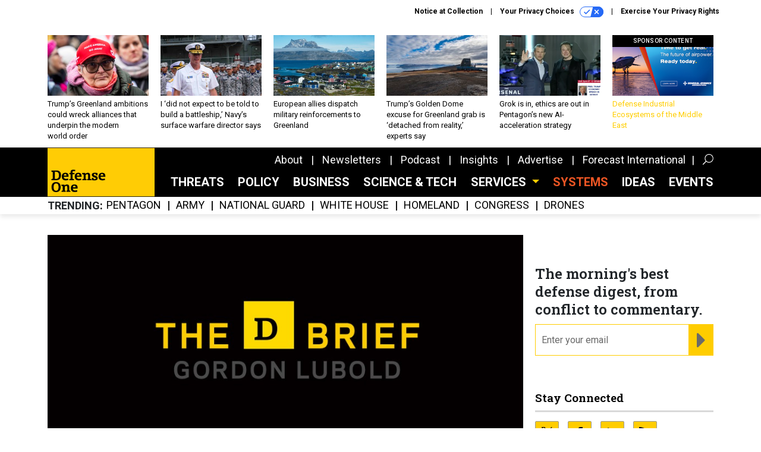

--- FILE ---
content_type: text/html; charset=utf-8
request_url: https://www.google.com/recaptcha/api2/anchor?ar=1&k=6LdOl7YqAAAAABKtsfQAMJd68i9_0s1IP1QM3v7N&co=aHR0cHM6Ly93d3cuZGVmZW5zZW9uZS5jb206NDQz&hl=en&v=PoyoqOPhxBO7pBk68S4YbpHZ&size=normal&anchor-ms=20000&execute-ms=30000&cb=czed4a6stvx9
body_size: 49420
content:
<!DOCTYPE HTML><html dir="ltr" lang="en"><head><meta http-equiv="Content-Type" content="text/html; charset=UTF-8">
<meta http-equiv="X-UA-Compatible" content="IE=edge">
<title>reCAPTCHA</title>
<style type="text/css">
/* cyrillic-ext */
@font-face {
  font-family: 'Roboto';
  font-style: normal;
  font-weight: 400;
  font-stretch: 100%;
  src: url(//fonts.gstatic.com/s/roboto/v48/KFO7CnqEu92Fr1ME7kSn66aGLdTylUAMa3GUBHMdazTgWw.woff2) format('woff2');
  unicode-range: U+0460-052F, U+1C80-1C8A, U+20B4, U+2DE0-2DFF, U+A640-A69F, U+FE2E-FE2F;
}
/* cyrillic */
@font-face {
  font-family: 'Roboto';
  font-style: normal;
  font-weight: 400;
  font-stretch: 100%;
  src: url(//fonts.gstatic.com/s/roboto/v48/KFO7CnqEu92Fr1ME7kSn66aGLdTylUAMa3iUBHMdazTgWw.woff2) format('woff2');
  unicode-range: U+0301, U+0400-045F, U+0490-0491, U+04B0-04B1, U+2116;
}
/* greek-ext */
@font-face {
  font-family: 'Roboto';
  font-style: normal;
  font-weight: 400;
  font-stretch: 100%;
  src: url(//fonts.gstatic.com/s/roboto/v48/KFO7CnqEu92Fr1ME7kSn66aGLdTylUAMa3CUBHMdazTgWw.woff2) format('woff2');
  unicode-range: U+1F00-1FFF;
}
/* greek */
@font-face {
  font-family: 'Roboto';
  font-style: normal;
  font-weight: 400;
  font-stretch: 100%;
  src: url(//fonts.gstatic.com/s/roboto/v48/KFO7CnqEu92Fr1ME7kSn66aGLdTylUAMa3-UBHMdazTgWw.woff2) format('woff2');
  unicode-range: U+0370-0377, U+037A-037F, U+0384-038A, U+038C, U+038E-03A1, U+03A3-03FF;
}
/* math */
@font-face {
  font-family: 'Roboto';
  font-style: normal;
  font-weight: 400;
  font-stretch: 100%;
  src: url(//fonts.gstatic.com/s/roboto/v48/KFO7CnqEu92Fr1ME7kSn66aGLdTylUAMawCUBHMdazTgWw.woff2) format('woff2');
  unicode-range: U+0302-0303, U+0305, U+0307-0308, U+0310, U+0312, U+0315, U+031A, U+0326-0327, U+032C, U+032F-0330, U+0332-0333, U+0338, U+033A, U+0346, U+034D, U+0391-03A1, U+03A3-03A9, U+03B1-03C9, U+03D1, U+03D5-03D6, U+03F0-03F1, U+03F4-03F5, U+2016-2017, U+2034-2038, U+203C, U+2040, U+2043, U+2047, U+2050, U+2057, U+205F, U+2070-2071, U+2074-208E, U+2090-209C, U+20D0-20DC, U+20E1, U+20E5-20EF, U+2100-2112, U+2114-2115, U+2117-2121, U+2123-214F, U+2190, U+2192, U+2194-21AE, U+21B0-21E5, U+21F1-21F2, U+21F4-2211, U+2213-2214, U+2216-22FF, U+2308-230B, U+2310, U+2319, U+231C-2321, U+2336-237A, U+237C, U+2395, U+239B-23B7, U+23D0, U+23DC-23E1, U+2474-2475, U+25AF, U+25B3, U+25B7, U+25BD, U+25C1, U+25CA, U+25CC, U+25FB, U+266D-266F, U+27C0-27FF, U+2900-2AFF, U+2B0E-2B11, U+2B30-2B4C, U+2BFE, U+3030, U+FF5B, U+FF5D, U+1D400-1D7FF, U+1EE00-1EEFF;
}
/* symbols */
@font-face {
  font-family: 'Roboto';
  font-style: normal;
  font-weight: 400;
  font-stretch: 100%;
  src: url(//fonts.gstatic.com/s/roboto/v48/KFO7CnqEu92Fr1ME7kSn66aGLdTylUAMaxKUBHMdazTgWw.woff2) format('woff2');
  unicode-range: U+0001-000C, U+000E-001F, U+007F-009F, U+20DD-20E0, U+20E2-20E4, U+2150-218F, U+2190, U+2192, U+2194-2199, U+21AF, U+21E6-21F0, U+21F3, U+2218-2219, U+2299, U+22C4-22C6, U+2300-243F, U+2440-244A, U+2460-24FF, U+25A0-27BF, U+2800-28FF, U+2921-2922, U+2981, U+29BF, U+29EB, U+2B00-2BFF, U+4DC0-4DFF, U+FFF9-FFFB, U+10140-1018E, U+10190-1019C, U+101A0, U+101D0-101FD, U+102E0-102FB, U+10E60-10E7E, U+1D2C0-1D2D3, U+1D2E0-1D37F, U+1F000-1F0FF, U+1F100-1F1AD, U+1F1E6-1F1FF, U+1F30D-1F30F, U+1F315, U+1F31C, U+1F31E, U+1F320-1F32C, U+1F336, U+1F378, U+1F37D, U+1F382, U+1F393-1F39F, U+1F3A7-1F3A8, U+1F3AC-1F3AF, U+1F3C2, U+1F3C4-1F3C6, U+1F3CA-1F3CE, U+1F3D4-1F3E0, U+1F3ED, U+1F3F1-1F3F3, U+1F3F5-1F3F7, U+1F408, U+1F415, U+1F41F, U+1F426, U+1F43F, U+1F441-1F442, U+1F444, U+1F446-1F449, U+1F44C-1F44E, U+1F453, U+1F46A, U+1F47D, U+1F4A3, U+1F4B0, U+1F4B3, U+1F4B9, U+1F4BB, U+1F4BF, U+1F4C8-1F4CB, U+1F4D6, U+1F4DA, U+1F4DF, U+1F4E3-1F4E6, U+1F4EA-1F4ED, U+1F4F7, U+1F4F9-1F4FB, U+1F4FD-1F4FE, U+1F503, U+1F507-1F50B, U+1F50D, U+1F512-1F513, U+1F53E-1F54A, U+1F54F-1F5FA, U+1F610, U+1F650-1F67F, U+1F687, U+1F68D, U+1F691, U+1F694, U+1F698, U+1F6AD, U+1F6B2, U+1F6B9-1F6BA, U+1F6BC, U+1F6C6-1F6CF, U+1F6D3-1F6D7, U+1F6E0-1F6EA, U+1F6F0-1F6F3, U+1F6F7-1F6FC, U+1F700-1F7FF, U+1F800-1F80B, U+1F810-1F847, U+1F850-1F859, U+1F860-1F887, U+1F890-1F8AD, U+1F8B0-1F8BB, U+1F8C0-1F8C1, U+1F900-1F90B, U+1F93B, U+1F946, U+1F984, U+1F996, U+1F9E9, U+1FA00-1FA6F, U+1FA70-1FA7C, U+1FA80-1FA89, U+1FA8F-1FAC6, U+1FACE-1FADC, U+1FADF-1FAE9, U+1FAF0-1FAF8, U+1FB00-1FBFF;
}
/* vietnamese */
@font-face {
  font-family: 'Roboto';
  font-style: normal;
  font-weight: 400;
  font-stretch: 100%;
  src: url(//fonts.gstatic.com/s/roboto/v48/KFO7CnqEu92Fr1ME7kSn66aGLdTylUAMa3OUBHMdazTgWw.woff2) format('woff2');
  unicode-range: U+0102-0103, U+0110-0111, U+0128-0129, U+0168-0169, U+01A0-01A1, U+01AF-01B0, U+0300-0301, U+0303-0304, U+0308-0309, U+0323, U+0329, U+1EA0-1EF9, U+20AB;
}
/* latin-ext */
@font-face {
  font-family: 'Roboto';
  font-style: normal;
  font-weight: 400;
  font-stretch: 100%;
  src: url(//fonts.gstatic.com/s/roboto/v48/KFO7CnqEu92Fr1ME7kSn66aGLdTylUAMa3KUBHMdazTgWw.woff2) format('woff2');
  unicode-range: U+0100-02BA, U+02BD-02C5, U+02C7-02CC, U+02CE-02D7, U+02DD-02FF, U+0304, U+0308, U+0329, U+1D00-1DBF, U+1E00-1E9F, U+1EF2-1EFF, U+2020, U+20A0-20AB, U+20AD-20C0, U+2113, U+2C60-2C7F, U+A720-A7FF;
}
/* latin */
@font-face {
  font-family: 'Roboto';
  font-style: normal;
  font-weight: 400;
  font-stretch: 100%;
  src: url(//fonts.gstatic.com/s/roboto/v48/KFO7CnqEu92Fr1ME7kSn66aGLdTylUAMa3yUBHMdazQ.woff2) format('woff2');
  unicode-range: U+0000-00FF, U+0131, U+0152-0153, U+02BB-02BC, U+02C6, U+02DA, U+02DC, U+0304, U+0308, U+0329, U+2000-206F, U+20AC, U+2122, U+2191, U+2193, U+2212, U+2215, U+FEFF, U+FFFD;
}
/* cyrillic-ext */
@font-face {
  font-family: 'Roboto';
  font-style: normal;
  font-weight: 500;
  font-stretch: 100%;
  src: url(//fonts.gstatic.com/s/roboto/v48/KFO7CnqEu92Fr1ME7kSn66aGLdTylUAMa3GUBHMdazTgWw.woff2) format('woff2');
  unicode-range: U+0460-052F, U+1C80-1C8A, U+20B4, U+2DE0-2DFF, U+A640-A69F, U+FE2E-FE2F;
}
/* cyrillic */
@font-face {
  font-family: 'Roboto';
  font-style: normal;
  font-weight: 500;
  font-stretch: 100%;
  src: url(//fonts.gstatic.com/s/roboto/v48/KFO7CnqEu92Fr1ME7kSn66aGLdTylUAMa3iUBHMdazTgWw.woff2) format('woff2');
  unicode-range: U+0301, U+0400-045F, U+0490-0491, U+04B0-04B1, U+2116;
}
/* greek-ext */
@font-face {
  font-family: 'Roboto';
  font-style: normal;
  font-weight: 500;
  font-stretch: 100%;
  src: url(//fonts.gstatic.com/s/roboto/v48/KFO7CnqEu92Fr1ME7kSn66aGLdTylUAMa3CUBHMdazTgWw.woff2) format('woff2');
  unicode-range: U+1F00-1FFF;
}
/* greek */
@font-face {
  font-family: 'Roboto';
  font-style: normal;
  font-weight: 500;
  font-stretch: 100%;
  src: url(//fonts.gstatic.com/s/roboto/v48/KFO7CnqEu92Fr1ME7kSn66aGLdTylUAMa3-UBHMdazTgWw.woff2) format('woff2');
  unicode-range: U+0370-0377, U+037A-037F, U+0384-038A, U+038C, U+038E-03A1, U+03A3-03FF;
}
/* math */
@font-face {
  font-family: 'Roboto';
  font-style: normal;
  font-weight: 500;
  font-stretch: 100%;
  src: url(//fonts.gstatic.com/s/roboto/v48/KFO7CnqEu92Fr1ME7kSn66aGLdTylUAMawCUBHMdazTgWw.woff2) format('woff2');
  unicode-range: U+0302-0303, U+0305, U+0307-0308, U+0310, U+0312, U+0315, U+031A, U+0326-0327, U+032C, U+032F-0330, U+0332-0333, U+0338, U+033A, U+0346, U+034D, U+0391-03A1, U+03A3-03A9, U+03B1-03C9, U+03D1, U+03D5-03D6, U+03F0-03F1, U+03F4-03F5, U+2016-2017, U+2034-2038, U+203C, U+2040, U+2043, U+2047, U+2050, U+2057, U+205F, U+2070-2071, U+2074-208E, U+2090-209C, U+20D0-20DC, U+20E1, U+20E5-20EF, U+2100-2112, U+2114-2115, U+2117-2121, U+2123-214F, U+2190, U+2192, U+2194-21AE, U+21B0-21E5, U+21F1-21F2, U+21F4-2211, U+2213-2214, U+2216-22FF, U+2308-230B, U+2310, U+2319, U+231C-2321, U+2336-237A, U+237C, U+2395, U+239B-23B7, U+23D0, U+23DC-23E1, U+2474-2475, U+25AF, U+25B3, U+25B7, U+25BD, U+25C1, U+25CA, U+25CC, U+25FB, U+266D-266F, U+27C0-27FF, U+2900-2AFF, U+2B0E-2B11, U+2B30-2B4C, U+2BFE, U+3030, U+FF5B, U+FF5D, U+1D400-1D7FF, U+1EE00-1EEFF;
}
/* symbols */
@font-face {
  font-family: 'Roboto';
  font-style: normal;
  font-weight: 500;
  font-stretch: 100%;
  src: url(//fonts.gstatic.com/s/roboto/v48/KFO7CnqEu92Fr1ME7kSn66aGLdTylUAMaxKUBHMdazTgWw.woff2) format('woff2');
  unicode-range: U+0001-000C, U+000E-001F, U+007F-009F, U+20DD-20E0, U+20E2-20E4, U+2150-218F, U+2190, U+2192, U+2194-2199, U+21AF, U+21E6-21F0, U+21F3, U+2218-2219, U+2299, U+22C4-22C6, U+2300-243F, U+2440-244A, U+2460-24FF, U+25A0-27BF, U+2800-28FF, U+2921-2922, U+2981, U+29BF, U+29EB, U+2B00-2BFF, U+4DC0-4DFF, U+FFF9-FFFB, U+10140-1018E, U+10190-1019C, U+101A0, U+101D0-101FD, U+102E0-102FB, U+10E60-10E7E, U+1D2C0-1D2D3, U+1D2E0-1D37F, U+1F000-1F0FF, U+1F100-1F1AD, U+1F1E6-1F1FF, U+1F30D-1F30F, U+1F315, U+1F31C, U+1F31E, U+1F320-1F32C, U+1F336, U+1F378, U+1F37D, U+1F382, U+1F393-1F39F, U+1F3A7-1F3A8, U+1F3AC-1F3AF, U+1F3C2, U+1F3C4-1F3C6, U+1F3CA-1F3CE, U+1F3D4-1F3E0, U+1F3ED, U+1F3F1-1F3F3, U+1F3F5-1F3F7, U+1F408, U+1F415, U+1F41F, U+1F426, U+1F43F, U+1F441-1F442, U+1F444, U+1F446-1F449, U+1F44C-1F44E, U+1F453, U+1F46A, U+1F47D, U+1F4A3, U+1F4B0, U+1F4B3, U+1F4B9, U+1F4BB, U+1F4BF, U+1F4C8-1F4CB, U+1F4D6, U+1F4DA, U+1F4DF, U+1F4E3-1F4E6, U+1F4EA-1F4ED, U+1F4F7, U+1F4F9-1F4FB, U+1F4FD-1F4FE, U+1F503, U+1F507-1F50B, U+1F50D, U+1F512-1F513, U+1F53E-1F54A, U+1F54F-1F5FA, U+1F610, U+1F650-1F67F, U+1F687, U+1F68D, U+1F691, U+1F694, U+1F698, U+1F6AD, U+1F6B2, U+1F6B9-1F6BA, U+1F6BC, U+1F6C6-1F6CF, U+1F6D3-1F6D7, U+1F6E0-1F6EA, U+1F6F0-1F6F3, U+1F6F7-1F6FC, U+1F700-1F7FF, U+1F800-1F80B, U+1F810-1F847, U+1F850-1F859, U+1F860-1F887, U+1F890-1F8AD, U+1F8B0-1F8BB, U+1F8C0-1F8C1, U+1F900-1F90B, U+1F93B, U+1F946, U+1F984, U+1F996, U+1F9E9, U+1FA00-1FA6F, U+1FA70-1FA7C, U+1FA80-1FA89, U+1FA8F-1FAC6, U+1FACE-1FADC, U+1FADF-1FAE9, U+1FAF0-1FAF8, U+1FB00-1FBFF;
}
/* vietnamese */
@font-face {
  font-family: 'Roboto';
  font-style: normal;
  font-weight: 500;
  font-stretch: 100%;
  src: url(//fonts.gstatic.com/s/roboto/v48/KFO7CnqEu92Fr1ME7kSn66aGLdTylUAMa3OUBHMdazTgWw.woff2) format('woff2');
  unicode-range: U+0102-0103, U+0110-0111, U+0128-0129, U+0168-0169, U+01A0-01A1, U+01AF-01B0, U+0300-0301, U+0303-0304, U+0308-0309, U+0323, U+0329, U+1EA0-1EF9, U+20AB;
}
/* latin-ext */
@font-face {
  font-family: 'Roboto';
  font-style: normal;
  font-weight: 500;
  font-stretch: 100%;
  src: url(//fonts.gstatic.com/s/roboto/v48/KFO7CnqEu92Fr1ME7kSn66aGLdTylUAMa3KUBHMdazTgWw.woff2) format('woff2');
  unicode-range: U+0100-02BA, U+02BD-02C5, U+02C7-02CC, U+02CE-02D7, U+02DD-02FF, U+0304, U+0308, U+0329, U+1D00-1DBF, U+1E00-1E9F, U+1EF2-1EFF, U+2020, U+20A0-20AB, U+20AD-20C0, U+2113, U+2C60-2C7F, U+A720-A7FF;
}
/* latin */
@font-face {
  font-family: 'Roboto';
  font-style: normal;
  font-weight: 500;
  font-stretch: 100%;
  src: url(//fonts.gstatic.com/s/roboto/v48/KFO7CnqEu92Fr1ME7kSn66aGLdTylUAMa3yUBHMdazQ.woff2) format('woff2');
  unicode-range: U+0000-00FF, U+0131, U+0152-0153, U+02BB-02BC, U+02C6, U+02DA, U+02DC, U+0304, U+0308, U+0329, U+2000-206F, U+20AC, U+2122, U+2191, U+2193, U+2212, U+2215, U+FEFF, U+FFFD;
}
/* cyrillic-ext */
@font-face {
  font-family: 'Roboto';
  font-style: normal;
  font-weight: 900;
  font-stretch: 100%;
  src: url(//fonts.gstatic.com/s/roboto/v48/KFO7CnqEu92Fr1ME7kSn66aGLdTylUAMa3GUBHMdazTgWw.woff2) format('woff2');
  unicode-range: U+0460-052F, U+1C80-1C8A, U+20B4, U+2DE0-2DFF, U+A640-A69F, U+FE2E-FE2F;
}
/* cyrillic */
@font-face {
  font-family: 'Roboto';
  font-style: normal;
  font-weight: 900;
  font-stretch: 100%;
  src: url(//fonts.gstatic.com/s/roboto/v48/KFO7CnqEu92Fr1ME7kSn66aGLdTylUAMa3iUBHMdazTgWw.woff2) format('woff2');
  unicode-range: U+0301, U+0400-045F, U+0490-0491, U+04B0-04B1, U+2116;
}
/* greek-ext */
@font-face {
  font-family: 'Roboto';
  font-style: normal;
  font-weight: 900;
  font-stretch: 100%;
  src: url(//fonts.gstatic.com/s/roboto/v48/KFO7CnqEu92Fr1ME7kSn66aGLdTylUAMa3CUBHMdazTgWw.woff2) format('woff2');
  unicode-range: U+1F00-1FFF;
}
/* greek */
@font-face {
  font-family: 'Roboto';
  font-style: normal;
  font-weight: 900;
  font-stretch: 100%;
  src: url(//fonts.gstatic.com/s/roboto/v48/KFO7CnqEu92Fr1ME7kSn66aGLdTylUAMa3-UBHMdazTgWw.woff2) format('woff2');
  unicode-range: U+0370-0377, U+037A-037F, U+0384-038A, U+038C, U+038E-03A1, U+03A3-03FF;
}
/* math */
@font-face {
  font-family: 'Roboto';
  font-style: normal;
  font-weight: 900;
  font-stretch: 100%;
  src: url(//fonts.gstatic.com/s/roboto/v48/KFO7CnqEu92Fr1ME7kSn66aGLdTylUAMawCUBHMdazTgWw.woff2) format('woff2');
  unicode-range: U+0302-0303, U+0305, U+0307-0308, U+0310, U+0312, U+0315, U+031A, U+0326-0327, U+032C, U+032F-0330, U+0332-0333, U+0338, U+033A, U+0346, U+034D, U+0391-03A1, U+03A3-03A9, U+03B1-03C9, U+03D1, U+03D5-03D6, U+03F0-03F1, U+03F4-03F5, U+2016-2017, U+2034-2038, U+203C, U+2040, U+2043, U+2047, U+2050, U+2057, U+205F, U+2070-2071, U+2074-208E, U+2090-209C, U+20D0-20DC, U+20E1, U+20E5-20EF, U+2100-2112, U+2114-2115, U+2117-2121, U+2123-214F, U+2190, U+2192, U+2194-21AE, U+21B0-21E5, U+21F1-21F2, U+21F4-2211, U+2213-2214, U+2216-22FF, U+2308-230B, U+2310, U+2319, U+231C-2321, U+2336-237A, U+237C, U+2395, U+239B-23B7, U+23D0, U+23DC-23E1, U+2474-2475, U+25AF, U+25B3, U+25B7, U+25BD, U+25C1, U+25CA, U+25CC, U+25FB, U+266D-266F, U+27C0-27FF, U+2900-2AFF, U+2B0E-2B11, U+2B30-2B4C, U+2BFE, U+3030, U+FF5B, U+FF5D, U+1D400-1D7FF, U+1EE00-1EEFF;
}
/* symbols */
@font-face {
  font-family: 'Roboto';
  font-style: normal;
  font-weight: 900;
  font-stretch: 100%;
  src: url(//fonts.gstatic.com/s/roboto/v48/KFO7CnqEu92Fr1ME7kSn66aGLdTylUAMaxKUBHMdazTgWw.woff2) format('woff2');
  unicode-range: U+0001-000C, U+000E-001F, U+007F-009F, U+20DD-20E0, U+20E2-20E4, U+2150-218F, U+2190, U+2192, U+2194-2199, U+21AF, U+21E6-21F0, U+21F3, U+2218-2219, U+2299, U+22C4-22C6, U+2300-243F, U+2440-244A, U+2460-24FF, U+25A0-27BF, U+2800-28FF, U+2921-2922, U+2981, U+29BF, U+29EB, U+2B00-2BFF, U+4DC0-4DFF, U+FFF9-FFFB, U+10140-1018E, U+10190-1019C, U+101A0, U+101D0-101FD, U+102E0-102FB, U+10E60-10E7E, U+1D2C0-1D2D3, U+1D2E0-1D37F, U+1F000-1F0FF, U+1F100-1F1AD, U+1F1E6-1F1FF, U+1F30D-1F30F, U+1F315, U+1F31C, U+1F31E, U+1F320-1F32C, U+1F336, U+1F378, U+1F37D, U+1F382, U+1F393-1F39F, U+1F3A7-1F3A8, U+1F3AC-1F3AF, U+1F3C2, U+1F3C4-1F3C6, U+1F3CA-1F3CE, U+1F3D4-1F3E0, U+1F3ED, U+1F3F1-1F3F3, U+1F3F5-1F3F7, U+1F408, U+1F415, U+1F41F, U+1F426, U+1F43F, U+1F441-1F442, U+1F444, U+1F446-1F449, U+1F44C-1F44E, U+1F453, U+1F46A, U+1F47D, U+1F4A3, U+1F4B0, U+1F4B3, U+1F4B9, U+1F4BB, U+1F4BF, U+1F4C8-1F4CB, U+1F4D6, U+1F4DA, U+1F4DF, U+1F4E3-1F4E6, U+1F4EA-1F4ED, U+1F4F7, U+1F4F9-1F4FB, U+1F4FD-1F4FE, U+1F503, U+1F507-1F50B, U+1F50D, U+1F512-1F513, U+1F53E-1F54A, U+1F54F-1F5FA, U+1F610, U+1F650-1F67F, U+1F687, U+1F68D, U+1F691, U+1F694, U+1F698, U+1F6AD, U+1F6B2, U+1F6B9-1F6BA, U+1F6BC, U+1F6C6-1F6CF, U+1F6D3-1F6D7, U+1F6E0-1F6EA, U+1F6F0-1F6F3, U+1F6F7-1F6FC, U+1F700-1F7FF, U+1F800-1F80B, U+1F810-1F847, U+1F850-1F859, U+1F860-1F887, U+1F890-1F8AD, U+1F8B0-1F8BB, U+1F8C0-1F8C1, U+1F900-1F90B, U+1F93B, U+1F946, U+1F984, U+1F996, U+1F9E9, U+1FA00-1FA6F, U+1FA70-1FA7C, U+1FA80-1FA89, U+1FA8F-1FAC6, U+1FACE-1FADC, U+1FADF-1FAE9, U+1FAF0-1FAF8, U+1FB00-1FBFF;
}
/* vietnamese */
@font-face {
  font-family: 'Roboto';
  font-style: normal;
  font-weight: 900;
  font-stretch: 100%;
  src: url(//fonts.gstatic.com/s/roboto/v48/KFO7CnqEu92Fr1ME7kSn66aGLdTylUAMa3OUBHMdazTgWw.woff2) format('woff2');
  unicode-range: U+0102-0103, U+0110-0111, U+0128-0129, U+0168-0169, U+01A0-01A1, U+01AF-01B0, U+0300-0301, U+0303-0304, U+0308-0309, U+0323, U+0329, U+1EA0-1EF9, U+20AB;
}
/* latin-ext */
@font-face {
  font-family: 'Roboto';
  font-style: normal;
  font-weight: 900;
  font-stretch: 100%;
  src: url(//fonts.gstatic.com/s/roboto/v48/KFO7CnqEu92Fr1ME7kSn66aGLdTylUAMa3KUBHMdazTgWw.woff2) format('woff2');
  unicode-range: U+0100-02BA, U+02BD-02C5, U+02C7-02CC, U+02CE-02D7, U+02DD-02FF, U+0304, U+0308, U+0329, U+1D00-1DBF, U+1E00-1E9F, U+1EF2-1EFF, U+2020, U+20A0-20AB, U+20AD-20C0, U+2113, U+2C60-2C7F, U+A720-A7FF;
}
/* latin */
@font-face {
  font-family: 'Roboto';
  font-style: normal;
  font-weight: 900;
  font-stretch: 100%;
  src: url(//fonts.gstatic.com/s/roboto/v48/KFO7CnqEu92Fr1ME7kSn66aGLdTylUAMa3yUBHMdazQ.woff2) format('woff2');
  unicode-range: U+0000-00FF, U+0131, U+0152-0153, U+02BB-02BC, U+02C6, U+02DA, U+02DC, U+0304, U+0308, U+0329, U+2000-206F, U+20AC, U+2122, U+2191, U+2193, U+2212, U+2215, U+FEFF, U+FFFD;
}

</style>
<link rel="stylesheet" type="text/css" href="https://www.gstatic.com/recaptcha/releases/PoyoqOPhxBO7pBk68S4YbpHZ/styles__ltr.css">
<script nonce="s2oRQiVBn-cpcl2WRVpc1A" type="text/javascript">window['__recaptcha_api'] = 'https://www.google.com/recaptcha/api2/';</script>
<script type="text/javascript" src="https://www.gstatic.com/recaptcha/releases/PoyoqOPhxBO7pBk68S4YbpHZ/recaptcha__en.js" nonce="s2oRQiVBn-cpcl2WRVpc1A">
      
    </script></head>
<body><div id="rc-anchor-alert" class="rc-anchor-alert"></div>
<input type="hidden" id="recaptcha-token" value="[base64]">
<script type="text/javascript" nonce="s2oRQiVBn-cpcl2WRVpc1A">
      recaptcha.anchor.Main.init("[\x22ainput\x22,[\x22bgdata\x22,\x22\x22,\[base64]/[base64]/[base64]/[base64]/[base64]/[base64]/KGcoTywyNTMsTy5PKSxVRyhPLEMpKTpnKE8sMjUzLEMpLE8pKSxsKSksTykpfSxieT1mdW5jdGlvbihDLE8sdSxsKXtmb3IobD0odT1SKEMpLDApO08+MDtPLS0pbD1sPDw4fFooQyk7ZyhDLHUsbCl9LFVHPWZ1bmN0aW9uKEMsTyl7Qy5pLmxlbmd0aD4xMDQ/[base64]/[base64]/[base64]/[base64]/[base64]/[base64]/[base64]\\u003d\x22,\[base64]\x22,\[base64]/DoG7CsnvCgm/[base64]/w5zDtgHDpsOECsOXJ8OVH2M4TxBlwrzCusOzwrRTXcOkwqI1w7MJw7HCkcOzCCdgLkDCn8O4w4/CkUzDicOAUMK9B8OEQRLCicKff8OXK8K/WQrDhhQ7eW3CvsOaO8Kdw63DgsK2CcOyw5QAw6YMwqTDgwhFfw/DhW/CqjJzOMOkecKvQcOOP8K/FMK+wrsgw4bDiybCtMOqXsOFwo3Co23CgcOHw6gQcnAOw5k/[base64]/w4U/CxjClMOlwqPDpMKlw5ovD8K1woNGbsKwKsOSV8OOw77Du8K8PWrCvgVSDVgiwqM/ZcOrYDhRVcOCwozCg8OhwpZjNsOyw6PDlCUawovDpsO1w67DjcK3wrlOw4bCiVrDjjnCpcKaworClMO4wpnCi8OtwpDCm8K9b34BLMK1w4hIwqA0V2fCqkbCocKUwq7DhsOXPMKTwrfCncOXOWY1Qy8CTMKxfsO6w4bDjV/CoAEDwq3CscKHw5DDvhjDpVHDuiDCsnTCnEwVw7AOwp8Tw55swpzDhzsfw7cJw77Ci8O0AcKtw78MdsKFw4DDuE/[base64]/ClcOCw7Rtw4zDv8Ogw6Bzw6lUw5x7wpbClcOLSsOfRTVyJxTCo8KXwp0AwonDqcKowrcTUQcQdXEYw5VlWsO+w4kqJMKzMzJ8wqzCrMO8w5fDikt7wrojwo3CjBzDkBJjDMKGw7PDnsKewpxIMB/Dmh7Dg8OfwrxUwqI3w4VfwoQwwr93fF7CkTEGYyE0bcKSWkLCicOaJEvCoV0eO3dJw60qwonCoAknwq9OPQ7Csg1Bw4zDnA1Kw4jDjR/[base64]/DjcOQe19VwpXDu8OQw6M/wo7DsmELawkfw5zCvcKxPMOBGsKPw4NMS2LChB3CtHhfwopYCMOUw57DiMKXA8KpZFHDrcOoa8OgCMK1GUfCmcOhw4bCjCLDjydMwqQSYsKMwq4Qw4vCk8OBKjLCqsOIwqQlEjdbw6kXRh1iw5JNU8O1wqvDucOjY2MVGizDlcKow7/[base64]/Cu8KJw6djZSwHwrInM8KDfQjCgANuUHdFw6lDa8O2acK+w4Mjw51dKMKKeSBww6xZwo7DksKrU2p4wpHCpcKMwqXDn8O2F17CuFAZw5XDil1dOsKgF3NEd1nDi1HCggc2wokWMVQwwpFrasOnbhdcw5vDhRLDsMKaw7lIwqfCs8OFw6fDtRMjGcKGwp/CoMK6acKcTCbCgjnCrUrDicOOaMKMw4cdwpPDihcNwqtBwrnCqSI5w5DDsGPDnsKOwrzDiMKfLMKvRkJbw6DDhxgnFMKewrkGwql2w65+HTgLWcKUw6h3MXBAw75DwpPDpjQQIcOxWTRXPGLCtQDCvxNyw6Rdw6LCrMKxBMKgSiptbMOdYcOqw7www6g/[base64]/DsR/CgHYCXMO8w51RX8KlW1N5wqAkfcOmIsOve8OXA3Ecwockwo3DkcOjwqbDqcK9wrMCwqPDi8KRZcO/X8OSA1fCl0vDpX3CnFoZwqrDtsKNw5dFwprDuMKmPsKUw7Vow4HDgMO/w6jDlsKdw4fDvVjDgALDp1V8LcKkNMOSUgtxw5YPwp59wpzCvcKGIWLDt3VFFcKPOjjDiBs9IcOHwoHCpcOewp/[base64]/[base64]/w5pBKsO9wqdYwpTDkCZRKAFXGzJIw5Rne8Kww5A1w6TDoMO1wrYcw5vDo0fCh8KOwprDuxfDlik7wq8nKnXDg2luw4vDiGHCrBDDr8OBwqzDk8KwVcKew6Zlwpc8M11RQTdqw4pfw4XDunfDicOHwq7CgsKgwqzDtMOGcVtySDwWCWthHU/DscKjwqU3w697PsKZZcOow7/Ck8ONB8OhwpPDn3coOcOZCSvCrQU6w7XDuVjDqGwjZsKrw74IwqnDvW9vNELDjsKOw5JGPcK+w7DCosOLDcOcwpI+Uy/CkHPDgQJMw4rDslpWAMKMGX3DrzBFw7tYVcK9PMKZNMKBREIBwrA3w5F6w6o5w7hsw5HDkCgCdHQiL8Kmw7I5GcO/wpvDgcOTGMKAw7jDj0JcJMOKNMOmYlTCi3liw5FDw5zCh0hpbjRKw7TCmXB8wrBzFcOkJ8OhOyUPKRxBwpDCpHJbwrLCvUfCmUDDl8KKVVPCrlBwHcOiw7UrwoBfMMOzDRYkE8O/MMKew4x/wooqFlRjTcOXw53ClcOxGcKRMCHCh8KkfMK3wp/DicKow54KwoPCm8OgwqxwUQQRwrzCgcOyB0LCqMOHYcOyw6IaAcO1Dn5TfWvDncOqRsOTw6XCksOUPVPDlD/[base64]/CnlzDv8KvwrLCqMOlCjcAw4odXcKAbcKnUMKbWsK+SjjCgTEwwp/[base64]/[base64]/CtAQow7fCgVVpKcK7wqlJegnDs8OUwqvDksOuw67ChsOSe8OGDsO6c8OrdcOGwpYAM8K3WxdbwqrDlkTDpcOLbcO+w54DVcOcbMOMw7R/w5M0woLCgsKSBh3DpTjCmicGwrDDiXXCm8OXUMOtwpM/bcKaBwUjw75Wf8KGKBYeB2V/wqnCvcKCw7bDhnIOY8KdwrZhFGbDl0M/[base64]/[base64]/CrsKOG1jCj8Oxw7cXw4rDixYow6fDi8K2AFk5eT3CqD1RQsOmSn7DnsK/wrnDmg3Ci8OKwp/Cj8KIw4VOccKLbsKTMMOGwqHDolFpwoJAwoTCp2ENN8KFcMKqSjjCpUAaNsKAwr/[base64]/[base64]/CgMOOw6rCncO+wqsPw5/CtcKnMMK6woLCvQcgwp4rTyvCvcKVw7LCisOaDMOaa33DuMO6chjDu0XDhMK9w4sdNMK1w4XDslfCpcKFT0N/N8KOKcOVwqHDsMKpwpEgwrXDsG4Rwp/[base64]/DhRQvXS0NY2zCggPCv3bCpcKewo7DvcKbRsKCWlkXwqLDjih1KMKwwrnDlX8mNm3ChiJKw79IMMK9KBjDv8OQUMKMdRcnZx0uZ8OsUyPClcOUw5AiEyA+wrXCjHVvwr/DhMOZcjs8Kz5qw4NUwoTCvMOvw6/CgCjDm8ODJMOmwrjDkQ3DoGvDsC0ebsO5fnTDicKsTcKbwpJZwpTChiTCrcKJwrZKw5RgwqjCq3JaaMOhB380w6lgw4Uxw7rCvSwHRcKlw451w6zDocOBw5PCsj0FEijDj8OPwqN/w5/Ckys6a8KlJ8Oew7l/wq5bRCDCvMK+worDnD5Fw4bCk0IrwrfDkk0jw7nDqkRXwplmNzLCkUPDhMKbw5PCu8KUwq5fw7TCpsKETXHDo8KJecOiwrlTwokDw7vDjgUGwrYpworDkwoRw7XDosOWw7ldTAXCq2Ufw6PDkV/DuSTCmsOpMsKnesKMwpfCtcKkwojCj8KKPcOKwpTDtsKpw6J2w7tecD8kT0s/VsOXQiTDpcKvX8K5w6phAyNrwpYULMOUHMKJS8OBw7cXwrd5IcOWwpE7YcKZw5U4woxjA8KmBcOXWcOTTlZuwpbDtl/DvsKfw6rDnsOZRcO2f2gPX2ByYwdhwr0hQ13DscKvw4gGHz5Zw60CClfCm8Oaw4LCulvDq8OhfMOwLcKbwpAHRsOKTwIRaVcsRTDDhS/Dt8Ktf8Kvw6nCmsKOaiTDvMKOQiXDsMK3eiE/[base64]/w4rCvGN2w7o/SBIOw7Eqw5PDisKBZV4NGAbDs8Kaw6B0GMKyw5fDjsKrQsKVQsOjMsK6PTLCjMKVwpXDnsOtJ0knbUzCiW1lwo/CizfDqcKkEsOkV8K+S2V+ecKwwo3ClcKiw6cQEMKHd8KdYcOPFsK/[base64]/[base64]/Gn/[base64]/[base64]/CsFUfaMOIw6cMVsOaVRsjawsgwpdDw4lcwqnDt8OyPsOyw5rCgMOnSB5MBkvDpsO2wrc2w5xOwobDsArCrsK0wo1awpvCsSzCiMOENi0SPXvDg8OAehA7w7/DiTfCmMOfw55qLF0nwow+K8KjYcOfw6MQwo8lGMK4w5rCucOIHMK4wo5oAS/[base64]/[base64]/Dg/CjsOKwoYsecKbwrjDpcOjwofChsOlwrXCiDDDg1/[base64]/[base64]/DrMOuwovCr1nCthEEwoDCpynCrllAw7/CnANEwrLDq19vwrjCjWjDv3bDqcKYH8O5EMKkNsKHw6kYw4fDk3TCqcKuwqYjw5JZYy8Vw6oCGHEuw5QawqkVw7Rsw4HDgMOyVcKEw5XDuMKaCcO4ewJ0OsKTFhTDsE/DozjCmsKtGcOrFcO1wpwQw6/Dtm/[base64]/DvwTDscO0PC3ClyLClG9Pc8OQGUbDnMKAw6wTwoLCimoCIVYhI8OdwpU9V8KMw5VDTkXCpcOwXETDjMKZw6pfw7fCgsO3w6hdTxAEw5HCoSsGw4NHWQcFwp/DoMK3w6DCtsK0wqo/w4HDhygGw6HCisOQCMK2w5psaMKdCCLCpWXDosKsw4vCikNpOMOew6IOEFA8WWDCnsOkE23DmcKewrZUw4AdRFTDkj9GwpHCqsKkwrPCisO6w6F7cSZaCll4JSbDvMKrQgZ7wo/ClSHDmzxnwrMhwpcCwqXDhsOswpwVw73CtcKXwo7Dhk3DkjXCtWtJwqFsYEjCtMOvw4PCisKxwpnCgcORccKIWcOlw6HDr2vCr8KXwpFuwqXClXlKwoPDqcKyAholwq7CvArDly7Cl8OxwovCr31RwoNLwrjDhcO5C8KWT8O/I2RYGxFEa8Kkwo42w4wpXFEqYsOCAH8uB0LDuDVYCsOzKhJ9W8OzNijDgk7CjFYDw6RZw4rCpcOhw79owq/DjQJJdD9Ww4vCv8O7w6/CqB/[base64]/CksOBKsOSQMOGw6LCucKtwpvCpQUpw7h/w50rbHkywp7DjcOrJUQdWcORw4B/eMKxwoHCjR/DgMKiSsKyK8KZFMKmCsKAw5x6w6EOw58owr0mwrUjKgzDpQzDkGtZw48Lw6gqGnrCmsKHwpTCjcOGNU/CugPDl8KKwqbCvytKw7PDn8KbNsKUY8OiwpnDg1ZhwoTCjTLDsMOXwrrCk8KjBMKgNF0rw4HDhFZXwpwnwplINzJjcXjDrMOGwqtOFmhVw73ChTbDlSbDlBU2KFJ5MxVQwp1qw4/CvMONwoLCicKWVMO6w4ACwrwmwqAnwoHDp8OrwrXCocKUHsKXfSUed0wNUsKew6Vfw7towq8MwqTCgRIGZxh6ccKDDMK3SQ/CicOUYD1ywqXCg8KSwrfDhlbDmHXCpsO0wpTCt8KXw4Bsw4/[base64]/CpSTCnW9fDk9uDcOgWcOEw4BQEmzCuSdTEsKDczlGwqMCw6nDsMK/DcK/wqrCp8Kbw5ZUw51pJMK0EmfDi8OiQcKnw5rDhB/[base64]/UMOOw7JvwqDCukHDpsKiFsOFWMOLX1F7wqtGdDpZX3hOwqwrw7zDi8KrJsKFwq3DjU/Ck8OXNcOdw4p/w60ww5cMYh4tbUHDsB9UUMKSwodcVDrDpMOtXHEbw6pzUMKVGcOUMXAGw4N7ccOsw6rCmMOBfzvClsOQOkQ8w5UsZChCDMOkwo7CkHJRCsOkw7jDq8KTwonDqCvCsMK4w6/[base64]/CnsKBwrvChXbCjnIoesOOwprChCIHeTtxwr7CvsKIwoE5wpYTwpPCmiAaw7rDocOWwpgiNHbDtMKuDwldAnzDqcK5w6cVwqlVKsKQSDnCvhQbUsKrw6fDtBN7Ih8Qw4PCvChSwqUGwofCmWfDulo/[base64]/DrWp6wqDDtHXDgwDCvMKRw4kpI8KNH8K1w5XDssKSXGouw5vDqsO+BkoSUMO7MxPDshIPw7fDu2JmZsOlwoJoETjDoXR1w43DusOgwrsiwrpswoDDpcOGwo1qEWfCm0FTw49KwoPCscOdKcOqw6DCh8OrVE5Lw4x8OcKNKhPDoUhYf1/Ck8KZT2XDn8KJw73CihtowqDCrcOvwoYCw4fCuMOMw5jCusKtZcKxYGhNT8OKwo4QX37ClMO/wpPCvW3Cv8OOw5LChMOZTFNCPU3CvBTCnMOeBj7Dk2PDkQzDkcKVw5dxwoZ3w5fCmcK1wpnDncKOfX/CqMKjw5NECSM3wpgWNcO4MMKpKcKgwolcwpfDosOcw5p1asKhwrvDlXwvwrPDr8OjX8OwwogedMOzR8KWGcKwTcOQw53DqnLDuMKsKMK7dwPCuCfDuEtvwql6w4fCtFDChHXCl8KzQ8O0STPDnMO+AcK6S8OOcSzCv8OqwqTDnnNVJ8OnDcO/w4vDnjXCiMOMwoPCscOEdsKlw5DDpcKxwqvDuAVWHcKabsOAKl0UXsOIEiLDtRLDkMKcOMK5QcK1wqrCqMKOfzPDi8Omw63CjC9aw6LCqHcyTcOGUiFbwojDiQrDvMKPw7DCpMOqw6B8KMOZw6PCgsKpDsOtwoA5wp/DpcKtwo7CgcKwKRojwp1fc2zCvU3Ckm3CgBTDq07CscOwXwoHw5LDt3zDvnIUbhHCu8KiG8Ovwo/Ci8K7esO9w7TDv8Otw7BmfEEWDkl2YQMzw7/DscKBwq/Dr0AmBwY7w5HDhRdMW8K9TFRJG8OKK3tsZibCjcK8wrQpMCzCtE3DmHnCncObWsO3w6gSe8OcwrbDhWDClSvCuCLDosKZC0Qjwq5ewoPCvn/DpDoEw7lIKS8QdMK4LcOMw7DCk8O/[base64]/[base64]/[base64]/Di2/CpcO2woXCsMKfwqtlJjbCingjw5fCl8Oewr0NwrgqwqbDvHvDh2nCn8OUA8K8wroxTwMyU8OgY8KeTBhucltgesOQMsOdVMO0w4dFVSd4wovDtMOWXcOLDsK8w4rCvsKgw5/ClUfDjH4edcO9RsKcD8O6LsO3Q8KGw4EUwpd7wrfDksOASTcdfsKGw57CpijCuAdBfcOsQSMrVVbCmkFEQGPCin3DgMOgw73DlEU9w5LDuHBWHAwlD8ONw58Uw58Aw4tkCVHCtlYJwptsd2PCnUvDkCXDocOww5LCuC10JMOBwo/DlsO1AF8UcAZvwogkPsOVwqrCundmwqJ6RxY0w7pkw4DCmGINYy50w41IbcO/[base64]/bCTDgzUXw448wqJMw6jCinTCpMOlXwYCL8KSLnEDE0nDuktNK8OMw5Ugf8KQTE/[base64]/Di8KDw6TCjgVywpLCgm0yI8KhF8KzW8KGwptGwr4Lw4VjRnfChcONA1/CpsKECmt2w6jDjSgEVibCpMOhw70lwpp5DQAuT8KXwq3Ckn/CncOJM8KuBcKeQcO/O0DClMOtw7XDlB0iw6zCvMKvwrHDjwlwwp/[base64]/DhcKVwq0zw7MPAA4cw7FFw7vCnsKbAgFuIjHDkkDCpcKkwpTDrS0uw6oUw4PDrB3DksKywpbCnjpEw7J/w40vQcKhwrXDnjHDnFk6RFNhwo/CoBXDuyPCvFAqwqfDhnXCuEUSwqo6w4/DgkPCtsOzT8OQw4jDqcOFwrELHCRfw4tFD8KjwpzCgGfClMKww40zw6bCm8K8w5TCti9hwo/Dhn1YPsOSPFtXwpXDssOOw4nDvjZEd8OCIMOUw4tZdsOtAG9IwqF9esONw7R1w4YDw5vCh0IZw5nCgsK9w7fCl8OJdUl1CsKyHQvDjTDDgUNFw6fCtsKDwrjCuSbDksK1ejDDgMK/w7jCssOOQ1bCjF/ChA4Cw7rDk8OiBcOWUcKUw6JYwpXDhsKwwpwLw7/CtsKkw4nChBrDnUpPQMOXwqsMKlLCuMKLw6/CpcKwwrfCjXXCrMKCw6vCngPCuMKtwrDCqcOgw6VoHVhrFcOLw6E4w412BsOQKQ0mR8KJDUbDt8KSEcOSw5DCpi7CtkZzR2NfwpTDkDcaQHXCssKqHg/DlsOfw7VCIVXChhvDlsOmw7ozw47Dj8OKSynDmcO2w5IsbsOVwp3CtcKgMAZ4UHjDoFICwrwML8KkCMOBwqIIwqYdw73Cq8OLEcOuw6MxwqLDjsOGwoQzwpjCk2XDhMKSVnUjw7LCsGsWdcK1ScOkw5/Cs8Obw57Cq1nDuMKgAkJnw6vCo0zCpD3CqSrDrcO+w4QjwrTCncK0wrhteCdWF8O9SEEswozCqz98ax0hHMOpWcOTw4/DnTM/wr3DmhNCw4bDp8OVw4F1wrnCsk7CozTDq8KiV8K6dsKNw54Dw6FXw6/Cq8KkQHBjKmDCqcK4woN+w5PCn18Dw68lbcK6wpDDusOVBsKjw7HCl8KBw6gTw5VXMV98wr82IgvDlmvDncO5M3LCgFXDpjBAOcO4wqnDvmBPwpTCnMKmJ1Zww6XDjMODeMKWDQ7DlA3DjQMNwolgUzPCnMOzw40SZmPDpB3DpcOeLkjDtMKYJgFoFcKxaENgwr/DhcKHWiEUwoVTFTxJw74aM1HDrMOSwrpRCMKaw5rDksOSEizDk8Okw6nDgkjDqsOTw5dmw5cyAy3CsMKxLMKbRh7CrMKAIVTClcO6wqlOVAIww5slG2lad8OlwpFOworCr8OYw6B0VBjCsUgowrV7w64gw44Bw4c3w4fCvcOTw5sqW8KREzzDpMK/wr0qwqHDp2rDusOOw5IIGkxuw6PDm8KZw51qWhJVwqrClD3Cu8KuRMKIw4zDsG1rwoY9wqIRwqDDr8Ogw79jNHLDjj/CszLDn8K4CcKvwr8+wr7CuMOdIVzCjVvCqEXCqHHCgMOJXcOnTMKfew/DmMK6w4fCpcOnT8Kmw53Dk8O4FcKxKsKnAcOuw5ZFYMOsN8OIw4nCocKxwpQwwpNFwoESw78gw67DhsKhw6XCjsKYbhwsJi1caFBawoECw7/DlsOtw63DgG/[base64]/ChDXDp8KAOhxmw5IKw791wrjDhMOEfiUVYsKuw7DDhj/[base64]/CmMKvwrTCkhBLNsKBwotCwrfCqcO7WsKwABzCrS3CozPDp2EgEMObUCLCo8KCwoBFwp0eY8K9wq/[base64]/wq3Dm1HCmBXCp8OiwqLDhwscORYGwqfDoyDDl8KmJg3CiB5nw5bDvgzCogAaw6QKwobDusOcwqF2wqrCgA/DuMK/[base64]/[base64]/w5xRHcKmLHZHw7gEd8OuIRgew7Evw41FwpZyNBReCwTDh8OXTwLCjEx2w6bDhcKjw7zDtkLDgkrChsKkw7Mnw4LDmkhbAsO5w6o7w5jCkRrDsRrDisKyw7XCtg/CsMK4wpnDnUnDp8ODwqzCnMKowovDrFEKZcOLwoAqw7XCoMKGdEPCrsOrdCfDtVHDoy1xwq/DikXCr3vDj8KwTVvCosK/[base64]/[base64]/DvsKSQ8OTAUUnXsOsw4hcaMOkXSPDucKGYcKbw5ANwqQjVSTDlcOYRsOhRAHCgMO8wokCw6tXw5bClMOqw5tAY3s4esO4w6E2H8OVwqVKwoxdwpwXEMKbYn/[base64]/Cr1p7PcKcWnotwpLDmMKfCMKmX8KAw5ctwqfCmiQAwq9jckjDgXoBw4MwLGTCvcOPWzF5VWHDscOnbhHCgz3DuAV5XQpSworDk1jDqVB4wrzDnjoWwp0FwrwyW8OXw59kUV/[base64]/w7jDjsOIR8KCd8KDw65Vw68SEsK5wq/CqsKZSQrDkgnDigckworClCdyOcKXUD52OE5CwqPCnMK2AUR1QEDCssKVw5Njw6rCuMK+ZMKIG8O3w7nChCwaLFHDhXsMwqwZwoHDicOgWGlPwozCvRNMw6HCocO5TMO0csKfBCVdw7PDqxrCpULCmll9WsKSw4BQezM/wp9JbA7ChRIyWsOfwqvCvTlUw4nCuRPCo8Kaw6rDuG/[base64]/[base64]/[base64]/w5cAEkgow4t8w6BVJMK3UMKJw4/DuCY5WsOAFG7ClRIKw6x4HkHCusK1w75zwqnCp8OIXHIhwpN2bTNkwrd+HsOOwppncsOkwq7CjlwswrnDl8Ojw58TUiVBJ8OieTRjwp9AEsKkw4bCv8KEw6wnwrPCg0Nqwo0UwrFVaQgoNMOpLm/[base64]/[base64]/CuMKOw6bDnsKaKMKDwpUiw6LCtsOOwo4lGMOQwrTDm8KMB8KRUyXDvMOwHCnDvUA+L8KhwpnDhMOqaMKBbcKEwq3Cgl3DgRPDqQLCoR/[base64]/DnmBka3tcD8Kawq0SccO/w7rDjW/DhcKYw69DbsOqDC7CusKrBWATTQ8OwpR6wptaYkLDpcK3fU7DtcKzIVk6wotAOMONw6jCqj/ChFnCuSTDqsKUwqnDuMOgUsKwFX/DlUxjwphvasOOwr4Uw7QQVcOgHz/CrsOMYsOdwqDDvcKgehwABMKsw7fDi2Vvw5PCuWzCicOoJMOXFQnDny3DuCDCtcObKX/DiwU0wopkIEdResOrw6VnXsKvw4fCuXHCpUPDrMK3w5zCpi5Vw7fDkh1lHcKCwq/CrB3CqSJtw6TCk0dpwo/Cj8KYJ8OuN8Kuw4zCgU0kUjrDlyUDwqJtIhrDgA1NwqbCmMKHSl0fwrhYwowpwq00w54QIsKNacOhwrcnwroMezXDh30se8OQwq3Cvitywpc9wqPDjsOQP8K/N8OaFUwuwrRlwojDh8OOe8KCKXcrDsO2MAPDvXXDk2nDhsK+TsOpwp5zLsOLwozCnFYhw6zCisOHa8KjwrDCjSzDkXh7wqU+w7odwp5kwqs4w590bsKWFsKHw6XDjcOMDMKOJwbDqAhsXMODw6vDlsOPw6V2EMOsQsOywqDDnsKed0N8w6/CmBPDrsOhBMOGwqjCohjCkzpwQcOJDCBdE8KUw6dXw5YxwqDClsO2HQZ5w7bChgvDusKfYT5Ww7jCviTCrcOHwoXCqH7CrQJgUF/DmXdvLsKQw7zClAvDl8K5PAjCnkBGIVADdMKCfT7CscOFwrozwp18w61JCMKGwqbDrMKqwobDqFjCmGkUDsKfZ8OgPXHDksOVT2IDLsO0R0F2QG3DssKLw6zDpCzDmMKjw5Qmw6YJwpYEwoAVdHbCtcKCGcKSM8KgWcKhTsK/[base64]/[base64]/DkS4eTcOLwotKOhhnSGhJamRvHnHCv2jCrsKNED/DrAjDgV7CiyvDth3DoSnCoTjDt8K2BMK9M0rDsMOZXxJUQTdcYR/CgGIqaVNVbsKyw6rDosOOfcOdbMOUA8KKeCxUXnFjw4zCpMOuOlp/[base64]/CoTDCs1PDt2XDi2fCuTh0ASfCo8KeG8ORwqHCpsO/GTxDw7XDjMOVwqhsCTQpb8KRwrNgdMOdwrFywqvDsMK0Hn0OwprCtj0bw4fDmVkQwrsKwptFYn/CrsOpw57Cj8KTdD/CnAbCmsKLG8OhwphuW2/[base64]/Dun/[base64]/CiAnCiTDDukFzw5nChALCgsOUwp3DsSvDsMK1wplnw6VXw4gBw4weMDrCrjPDp3kbw7HCriJQJ8KYwqYywr5hF8KJw4TCusOSBsKRwovDuDXCshLChmzDusKXKCcOwox0YVIiwrjDmCsARRzCu8KqTMK5NxTCocO/[base64]/e3s0B28gJnfDlxVtw7bDsy7CicK5w7nCuHx5DhcjwqnDimXDucOGw4ZEwqFLw6vDp8OXw4AfZ1/CksOiwpd4w4YywrjCoMKow7zDr0dyWCJbw6NdFVA/dy3DuMKTwrp4TXJtfEc5wobCk03DiTzDlinCv3/DgcKxTBoSw5fDgilFw7/CmcOkLjDCgcOrW8Kuw4hPZsKrw7RnHTLDl1jDvlLDi15Zwp1zw58dXMKzw4Etwot5Cjdaw43Cgi3DnVcTw7F6ZhnCm8KKKAIWwrU2CsOuFsK8wqPDnMK7Qm58wrYOwqUuKcOGw48zPsKnw6hfd8KvwrZEYMOAw5wmAcKnBsOaBsKHS8OTdcKyGi/CvcKXw4xKwrHDmmDCoUvCo8KPwp89alErDVnCoMOKwpnDtR3CiMK9P8KZHi5dHsKKwoADEcO6wpYNHMO0wppyY8OSMsOow6I9JsKLJcObwrrCmnRowosfQXnDpxDCisKDwrDDhzEuKg3DksOwwq0yw43CrMO3w7jCu3jCtA5pGlx/[base64]/wqQYw69cGzvDtgYJGsOawqRCwpbDvQ01wqhae8KReMKQwr/[base64]/[base64]/w6XCpl/DpUJdJQdmdMOoY2p0QBHCv3DCtsKlwqXCg8O+GH/CqE7CvTA3UinDk8Ozw7Zewo4FwrF2w7BzbhjCk0XDm8OCHcO9JcKwLxw7woHDpFlUw5/Cpl7Cs8OAU8OEUhzDisO1wrfDlsKAw7oLw4rCqsOmwqDCuDZPwq9qc1rDs8KWwo7Cl8K+cAUgGzhNwqcYPcKowoVqMsOxwoXDrsO7w6HDsMKmw5xvw5LDocO9w6lFwppPwobCqA4JX8O/Y0tPw7zDrsORwrh0w4dYwqXDgj8UZsKGGMOBNW8uFywqJ3JiUgjCrzrDtgTCucKCwqYvwofCiMOaX2oEbCZcw4p8I8O+wrbDqcO7wqJxRMKLw7RwTsOKwoBeScO9IXPCtcKrbh3Cr8O0NGQvFsOLw5o0dwZvKHzClMOzYU4VNGLCnkkFwoPCqwxwwoDCoxrDpwhiw5/CqMO/ZQjCgcOha8KBw41XZ8O/wopBw4lZwobChcO6wo15OTXCgcOzDiRGwpLDrw43MMO3DVjCnWUyP1XDqsKdNlzCqcKFwp10wqfCpsOfLMOdZ37DhcOoeS9oMFZCRsOKZm0Qw4F+GcO2w6HCiFVBJGLCqQ/[base64]/w4TDqcKXBsK+w6jChsOqR35SwonDkT4MwoTCjcKxfmwdUsO5FAjDt8OEwp/Dvw9DbMKxLWXDtcKTcgBibsOEZE9jw6jCo3khw7h1DF3DusKrwrTDn8OFw7nCvcOFSsOUw4HCmsK5YMOow4PDjMKuwrvDqVg0H8OkwoTDpcOtw6l9ESYhTsOJw4nCi0NhwrZww73DsXtUwqPDgmrCucKkw77Dl8Okwr/ClMKfU8OUP8OtdMORw7lfwrV0w69pw5nCqcKAw6w2VMK7c1HClgzCqTbDgsK2wojCoVLCnsKhcjtoXxbCvDTDr8KoBMK9HkXDrw\\u003d\\u003d\x22],null,[\x22conf\x22,null,\x226LdOl7YqAAAAABKtsfQAMJd68i9_0s1IP1QM3v7N\x22,0,null,null,null,1,[21,125,63,73,95,87,41,43,42,83,102,105,109,121],[1017145,768],0,null,null,null,null,0,null,0,1,700,1,null,0,\[base64]/76lBhnEnQkZnOKMAhmv8xEZ\x22,0,0,null,null,1,null,0,0,null,null,null,0],\x22https://www.defenseone.com:443\x22,null,[1,1,1],null,null,null,0,3600,[\x22https://www.google.com/intl/en/policies/privacy/\x22,\x22https://www.google.com/intl/en/policies/terms/\x22],\x22xdnGKhrbdq/ycAXfz7BTODnWmALj7Z3dViwYpHK3/tY\\u003d\x22,0,0,null,1,1769156431327,0,0,[45,79,81],null,[176,34,197,71],\x22RC-Pn7xbwQGCrWDvw\x22,null,null,null,null,null,\x220dAFcWeA5S9vEgrxDqyvKGR6lri07h0fNTEkDNzdhx5bkdfU95FM5Kpave9XZ-eqL60uLqkFspqnL5l9rmnEFhRttAl258bDYiHA\x22,1769239230939]");
    </script></body></html>

--- FILE ---
content_type: text/html; charset=utf-8
request_url: https://www.google.com/recaptcha/api2/aframe
body_size: -247
content:
<!DOCTYPE HTML><html><head><meta http-equiv="content-type" content="text/html; charset=UTF-8"></head><body><script nonce="MCjk-uuMHqaj85YVcgknyQ">/** Anti-fraud and anti-abuse applications only. See google.com/recaptcha */ try{var clients={'sodar':'https://pagead2.googlesyndication.com/pagead/sodar?'};window.addEventListener("message",function(a){try{if(a.source===window.parent){var b=JSON.parse(a.data);var c=clients[b['id']];if(c){var d=document.createElement('img');d.src=c+b['params']+'&rc='+(localStorage.getItem("rc::a")?sessionStorage.getItem("rc::b"):"");window.document.body.appendChild(d);sessionStorage.setItem("rc::e",parseInt(sessionStorage.getItem("rc::e")||0)+1);localStorage.setItem("rc::h",'1769152847449');}}}catch(b){}});window.parent.postMessage("_grecaptcha_ready", "*");}catch(b){}</script></body></html>